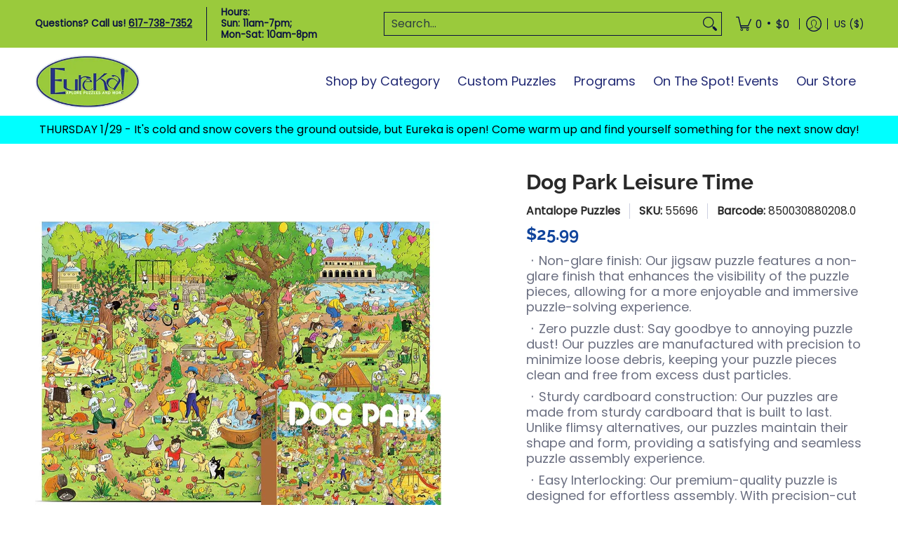

--- FILE ---
content_type: text/javascript; charset=utf-8
request_url: https://eurekapuzzles.com/products/dog-park-leisure-time.js
body_size: 580
content:
{"id":8841665610029,"title":"Dog Park Leisure Time","handle":"dog-park-leisure-time","description":"\u003cul data-mce-fragment=\"1\"\u003e\n\u003cli data-mce-fragment=\"1\"\u003e\u003cspan data-mce-fragment=\"1\"\u003eNon-glare finish: Our jigsaw puzzle features a non-glare finish that enhances the visibility of the puzzle pieces, allowing for a more enjoyable and immersive puzzle-solving experience.\u003c\/span\u003e\u003c\/li\u003e\n\u003cli data-mce-fragment=\"1\"\u003e\u003cspan data-mce-fragment=\"1\"\u003eZero puzzle dust: Say goodbye to annoying puzzle dust! Our puzzles are manufactured with precision to minimize loose debris, keeping your puzzle pieces clean and free from excess dust particles.\u003c\/span\u003e\u003c\/li\u003e\n\u003cli data-mce-fragment=\"1\"\u003e\u003cspan data-mce-fragment=\"1\"\u003eSturdy cardboard construction: Our puzzles are made from sturdy cardboard that is built to last. Unlike flimsy alternatives, our puzzles maintain their shape and form, providing a satisfying and seamless puzzle assembly experience.\u003c\/span\u003e\u003c\/li\u003e\n\u003cli data-mce-fragment=\"1\"\u003e\u003cspan data-mce-fragment=\"1\"\u003eEasy Interlocking: Our premium-quality puzzle is designed for effortless assembly. With precision-cut pieces and a secure interlocking mechanism, each piece fits seamlessly into place. You'll experience a smooth and satisfying puzzle-solving process, without any pieces accidentally coming apart.\u003c\/span\u003e\u003c\/li\u003e\n\u003cli data-mce-fragment=\"1\"\u003e\u003cspan data-mce-fragment=\"1\"\u003eFinished Size: 20.5 x 29.5 in\u003c\/span\u003e\u003c\/li\u003e\n\u003c\/ul\u003e","published_at":"2023-09-28T13:20:10-04:00","created_at":"2023-09-28T12:31:15-04:00","vendor":"Antalope Puzzles","type":"Jigsaw","tags":["collection: adult jigsaw","collection: jigsaws","Manufacturer_Antelope Puzzles","Piece Count_09^1000","Theme_Animals","Theme_Cartoon"],"price":2599,"price_min":2599,"price_max":2599,"available":false,"price_varies":false,"compare_at_price":0,"compare_at_price_min":0,"compare_at_price_max":0,"compare_at_price_varies":false,"variants":[{"id":47173228626221,"title":"Default Title","option1":"Default Title","option2":null,"option3":null,"sku":"55696","requires_shipping":true,"taxable":true,"featured_image":null,"available":false,"name":"Dog Park Leisure Time","public_title":null,"options":["Default Title"],"price":2599,"weight":907,"compare_at_price":0,"inventory_management":"shopify","barcode":"850030880208.0","requires_selling_plan":false,"selling_plan_allocations":[]}],"images":["\/\/cdn.shopify.com\/s\/files\/1\/0034\/6521\/6073\/files\/55696.jpg?v=1740177384"],"featured_image":"\/\/cdn.shopify.com\/s\/files\/1\/0034\/6521\/6073\/files\/55696.jpg?v=1740177384","options":[{"name":"Title","position":1,"values":["Default Title"]}],"url":"\/products\/dog-park-leisure-time","media":[{"alt":"A vibrant jigsaw puzzle titled 'Dog Park' featuring a lively scene filled with various dogs and people enjoying activities in a park. There are swings, a water fountain, picnic spots, and playful interactions between dogs and their owners. The background features trees, colorful balloons, and a lively atmosphere perfect for dog lovers. The puzzle box is also visible, highlighting the title and puzzle image.","id":36344885838125,"position":1,"preview_image":{"aspect_ratio":1.317,"height":1139,"width":1500,"src":"https:\/\/cdn.shopify.com\/s\/files\/1\/0034\/6521\/6073\/files\/55696.jpg?v=1740177384"},"aspect_ratio":1.317,"height":1139,"media_type":"image","src":"https:\/\/cdn.shopify.com\/s\/files\/1\/0034\/6521\/6073\/files\/55696.jpg?v=1740177384","width":1500}],"requires_selling_plan":false,"selling_plan_groups":[]}